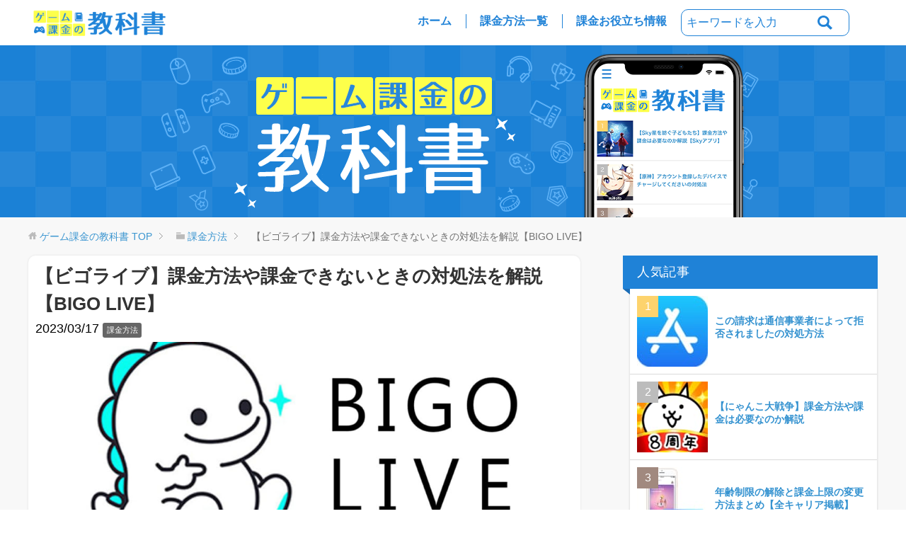

--- FILE ---
content_type: text/html; charset=UTF-8
request_url: https://gamekakin.jp/bigolive/
body_size: 14087
content:
<!DOCTYPE html>
<html lang="ja"
      class="col2">
<head prefix="og: http://ogp.me/ns# fb: http://ogp.me/ns/fb#">
<script async src="//pagead2.googlesyndication.com/pagead/js/adsbygoogle.js"></script>
<script>
  (adsbygoogle = window.adsbygoogle || []).push({
    google_ad_client: "ca-pub-5499288263006246",
    enable_page_level_ads: true
  });
</script>
  <meta name="google-site-verification" content="1UDFzq5kIsph9LtPV_Q0b6mqFcx_4LLO1rl6dz6cTKY" />
    <title>【ビゴライブ】課金方法や課金できないときの対処法を解説【BIGO LIVE】</title>
    <meta charset="UTF-8">
    <meta http-equiv="X-UA-Compatible" content="IE=edge">
          <meta name="viewport" content="width=device-width, initial-scale=1.0">
                  <meta name="keywords" content="課金方法">
                    <meta name="description" content="ビゴライブ(BIGO LIVE)の課金方法(やり方)や課金できないときの対処法をご紹介。コンビニでの決済方法やダイヤの値段一覧や課金できないときの対処法、課金額の確認方法などを記載しています。">
    <link rel="canonical" href="https://gamekakin.jp/bigolive/" />
<link rel='dns-prefetch' href='//s.w.org' />
<link rel="alternate" type="application/rss+xml" title="ゲーム課金の教科書 &raquo; フィード" href="https://gamekakin.jp/feed/" />
<link rel="alternate" type="application/rss+xml" title="ゲーム課金の教科書 &raquo; コメントフィード" href="https://gamekakin.jp/comments/feed/" />
<link rel="alternate" type="application/rss+xml" title="ゲーム課金の教科書 &raquo; 【ビゴライブ】課金方法や課金できないときの対処法を解説【BIGO LIVE】 のコメントのフィード" href="https://gamekakin.jp/bigolive/feed/" />
		<script type="text/javascript">
			window._wpemojiSettings = {"baseUrl":"https:\/\/s.w.org\/images\/core\/emoji\/2.4\/72x72\/","ext":".png","svgUrl":"https:\/\/s.w.org\/images\/core\/emoji\/2.4\/svg\/","svgExt":".svg","source":{"concatemoji":"https:\/\/gamekakin.jp\/wp-includes\/js\/wp-emoji-release.min.js?ver=4.9.4"}};
			!function(a,b,c){function d(a,b){var c=String.fromCharCode;l.clearRect(0,0,k.width,k.height),l.fillText(c.apply(this,a),0,0);var d=k.toDataURL();l.clearRect(0,0,k.width,k.height),l.fillText(c.apply(this,b),0,0);var e=k.toDataURL();return d===e}function e(a){var b;if(!l||!l.fillText)return!1;switch(l.textBaseline="top",l.font="600 32px Arial",a){case"flag":return!(b=d([55356,56826,55356,56819],[55356,56826,8203,55356,56819]))&&(b=d([55356,57332,56128,56423,56128,56418,56128,56421,56128,56430,56128,56423,56128,56447],[55356,57332,8203,56128,56423,8203,56128,56418,8203,56128,56421,8203,56128,56430,8203,56128,56423,8203,56128,56447]),!b);case"emoji":return b=d([55357,56692,8205,9792,65039],[55357,56692,8203,9792,65039]),!b}return!1}function f(a){var c=b.createElement("script");c.src=a,c.defer=c.type="text/javascript",b.getElementsByTagName("head")[0].appendChild(c)}var g,h,i,j,k=b.createElement("canvas"),l=k.getContext&&k.getContext("2d");for(j=Array("flag","emoji"),c.supports={everything:!0,everythingExceptFlag:!0},i=0;i<j.length;i++)c.supports[j[i]]=e(j[i]),c.supports.everything=c.supports.everything&&c.supports[j[i]],"flag"!==j[i]&&(c.supports.everythingExceptFlag=c.supports.everythingExceptFlag&&c.supports[j[i]]);c.supports.everythingExceptFlag=c.supports.everythingExceptFlag&&!c.supports.flag,c.DOMReady=!1,c.readyCallback=function(){c.DOMReady=!0},c.supports.everything||(h=function(){c.readyCallback()},b.addEventListener?(b.addEventListener("DOMContentLoaded",h,!1),a.addEventListener("load",h,!1)):(a.attachEvent("onload",h),b.attachEvent("onreadystatechange",function(){"complete"===b.readyState&&c.readyCallback()})),g=c.source||{},g.concatemoji?f(g.concatemoji):g.wpemoji&&g.twemoji&&(f(g.twemoji),f(g.wpemoji)))}(window,document,window._wpemojiSettings);
		</script>
		<style type="text/css">
img.wp-smiley,
img.emoji {
	display: inline !important;
	border: none !important;
	box-shadow: none !important;
	height: 1em !important;
	width: 1em !important;
	margin: 0 .07em !important;
	vertical-align: -0.1em !important;
	background: none !important;
	padding: 0 !important;
}
</style>
<link rel='stylesheet' id='wordpress-popular-posts-css-css'  href='https://gamekakin.jp/wp-content/plugins/wordpress-popular-posts/public/css/wpp.css?ver=4.1.0' type='text/css' media='all' />
<link rel='stylesheet' id='keni_base-css'  href='https://gamekakin.jp/wp-content/themes/keni71_wp_standard_blue_201802131652/base.css?ver=4.9.4' type='text/css' media='all' />
<link rel='stylesheet' id='keni_rwd-css'  href='https://gamekakin.jp/wp-content/themes/keni71_wp_standard_blue_201802131652/rwd.css?ver=4.9.4' type='text/css' media='all' />
<link rel='stylesheet' id='aurora-heatmap-css'  href='https://gamekakin.jp/wp-content/plugins/aurora-heatmap/style.css?ver=1.4.12' type='text/css' media='all' />
<script type='text/javascript' src='https://gamekakin.jp/wp-includes/js/jquery/jquery.js?ver=1.12.4'></script>
<script type='text/javascript' src='https://gamekakin.jp/wp-includes/js/jquery/jquery-migrate.min.js?ver=1.4.1'></script>
<script type='text/javascript'>
/* <![CDATA[ */
var wpp_params = {"rest_api":"1","sampling_active":"0","sampling_rate":"100","ajax_url":"https:\/\/gamekakin.jp\/wp-json\/wordpress-popular-posts\/v1\/popular-posts\/","action":"update_views_ajax","ID":"29628","token":"8378d66eff","debug":""};
/* ]]> */
</script>
<script type='text/javascript' src='https://gamekakin.jp/wp-content/plugins/wordpress-popular-posts/public/js/wpp-4.1.0.min.js?ver=4.1.0'></script>
<script type='text/javascript' src='https://gamekakin.jp/wp-content/plugins/aurora-heatmap/js/mobile-detect.min.js?ver=1.4.4'></script>
<script type='text/javascript'>
/* <![CDATA[ */
var aurora_heatmap_reporter = {"ajax_url":"https:\/\/gamekakin.jp\/wp-admin\/admin-ajax.php","action":"aurora_heatmap","interval":"10","stacks":"10","reports":"click_pc,click_mobile","debug":"0","ajax_delay_time":"3000"};
/* ]]> */
</script>
<script type='text/javascript' src='https://gamekakin.jp/wp-content/plugins/aurora-heatmap/js/reporter.js?ver=1.4.12'></script>
<link rel='https://api.w.org/' href='https://gamekakin.jp/wp-json/' />
<link rel="EditURI" type="application/rsd+xml" title="RSD" href="https://gamekakin.jp/xmlrpc.php?rsd" />
<link rel="wlwmanifest" type="application/wlwmanifest+xml" href="https://gamekakin.jp/wp-includes/wlwmanifest.xml" /> 
<meta name="generator" content="WordPress 4.9.4" />
<link rel='shortlink' href='https://gamekakin.jp/?p=29628' />
<link rel="alternate" type="application/json+oembed" href="https://gamekakin.jp/wp-json/oembed/1.0/embed?url=https%3A%2F%2Fgamekakin.jp%2Fbigolive%2F" />
<link rel="alternate" type="text/xml+oembed" href="https://gamekakin.jp/wp-json/oembed/1.0/embed?url=https%3A%2F%2Fgamekakin.jp%2Fbigolive%2F&#038;format=xml" />
		<style type="text/css" id="wp-custom-css">
			/*wp-pagenavi 17*/
.wp-pagenavi {
	clear: both;
	text-align:center;
}
.wp-pagenavi a, .wp-pagenavi span {
	color: #4DD0D5;
	background-color: #FFFFFF;
	padding: 5px 10px;
	margin: 0 2px;
	white-space: nowrap;
	-webkit-transition: 0.2s ease-in-out;
	-moz-transition: 0.2s ease-in-out;
	-o-transition: 0.2s ease-in-out;
	transition: 0.2s ease-in-out;
	text-align: center;
	text-decoration: none;
	border: thin dotted #4DD0D5;
}
.wp-pagenavi a:hover{
	color: #fff;
	background-color: #4DD0D5;
    }
.wp-pagenavi span.current{
	color: #fff;
	background-color: #4DD0D5;
    }
/*引用符*/
blockquote {
    position: relative;
    padding: 10px 25px;
    box-sizing: border-box;
    font-style: italic;
    color: #464646;
    border: solid 3px #72ccf4;
}

blockquote:before{
    display: inline-block;
    position: absolute;
    top: 0;
    left: 0;
    width: 35px;
    height: 35px;
    border-radius: 0 0 30px;
    vertical-align: middle;
    content: "\f10d";
    font-family: "Font Awesome 5 Free";
    background: #72ccf4;
    color: #FFF;
    font-size: 22px;
    line-height: 1;
}

blockquote p {
    position: relative;
    padding: 0;
    margin: 10px 0;
    z-index: 3;
    line-height: 1.7;
}

blockquote cite {
    display: block;
    text-align: right;
    color: #888888;
    font-size: 0.9em;
}
/************************************
** TOC 目次
************************************/
div#ez-toc-container ul li {
 margin-top:12px;
 font-weight:bold;
}
 
div#ez-toc-container ul li ul li {
 margin-top:3px;
 font-weight:normal;
}
/*　目次を中央に表示させる　*/
#ez-toc-container { 
  margin-left: auto; 
  margin-right: auto; 
}
/*　見出しの見た目変更　*/
.main-body h1{
    font-size: 18px;
    font-weight:700;
    color: #FFF;
    background: #444;
    padding: 12px 10px;
    margin: 25px 0 20px;
}
.main-body h2{
    font-size: 17px;
    font-weight: 700;
    color: #FFF;
    background: #444;
    padding: 12px 10px;
    margin: 15px 0 15px;
}
.main-body h3{
    background: #eaeeef;
    border: medium none;
    color: #333;
    font-size: 15px;
    font-weight: bold;
    letter-spacing: 0.5px;
    padding: 8px 2px 8px 12px;
	    -webkit-margin-before: 1em;
    -webkit-margin-after: 1em;
    -webkit-margin-start: 0px;
    -webkit-margin-end: 0px;
}
.main-body h4{
    border-left: 6px solid #888;
    margin: 10px 0 10px;
	font-size: 13px;
    padding-left: 6px;
}
.main-body h5{
    border-left: 6px solid #888;
    margin: 10px 0 10px;
	font-size: 11px;
    padding-left: 6px;
}
/*パンくず　小さくして間隔を狭くする*/
.breadcrumbs{
font-size: 0.8em;
font-family: "ヒラギノ角ゴ Pro W3", "Hiragino Kaku Gothic Pro", "メイリオ", Meiryo, Osaka, "ＭＳ Ｐゴシック", "MS PGothic", sans-serif;
line-height: 1em;
}
.breadcrumbs a{
text-decoration: none;
}
/*パンくず　下の空白減らす*/
.breadcrumbs-in
{
margin-bottom: 0em;
}
/* フリックできるパンくずリスト */
.breadcrumbs-in {
padding: 5px;
overflow-x: scroll;
background-color: #FFF;
border-bottom: solid 1px #CCC;
white-space: nowrap;
}
.breadcrumbs-in div {
display: inline-block;
padding: 5px 1em;
}
/* スクロールバーの装飾 */
.breadcrumbs-in::-webkit-scrollbar {
height: 2px;
}
.breadcrumbs-in::-webkit-scrollbar-track {
background-color: #FFF;
}
.breadcrumbs-in::-webkit-scrollbar-thumb {
background-color: rgba( 238, 238, 238, 0.8);
}
/*ボタンリンク*/
.square_btn{
    display: block;
    font-size: 15px;
    font-weight: bold;
    text-align: center;
    color: #fff;
    padding: 12px 0;
    width: 100%;
    margin: 0 auto;
    text-decoration: none;
    background: linear-gradient(to bottom, #51ce00 0%, #51ce00 100%);
    text-shadow: 0 -1px 0 #666;
    letter-spacing: 0.05em;
    position: relative;
	border-bottom: solid 4px #00CC00;
	border-radius: 3px;
	box-shadow: 2px 2px 3px 0 #333;
	margin-bottom: 40px;
	margin-top: 40px;
}
.square_btn:hover {
  color: #fff;
  background: #FF5F17;
  border-color: #FF5F17;
	-ms-transform: translateY(4px);
    -webkit-transform: translateY(4px);
    transform: translateY(4px);/*下に動く*/
    border-bottom: none;/*線を消す*/
}
.square_btn:after {
  content: '';
  height: 25px;
  width: 25px;
  background: url(https://gamekakin.jp/wp-content/uploads/2018/06/uni-linkbutton-arrow.svg) no-repeat center center;
  vertical-align: middle;
  display: inline-block;
  background-size: contain;
  margin-left: 8px;
}
/*ヘッダーの隙間消し*/
.site-header-in {
    padding-bottom: 0em;
}
/*リストタグの見た目変更*/
ul {

padding: 0px;

margin: 20px;

}
ol {

padding: 0px;

margin: 20px;

}
li {

margin: 0px;

padding: 0px;

list-style-position:outside;

}
/* 目次開閉メニュー */

.bg_info {
    background-color: #fcfcfc;
    border: 1px solid #dde4e3;
    border-radius: 10px;
    margin-bottom: 10px;
    box-shadow: 1px 2px 1px 0px #dbd7d7;
    padding: 5px !important;
}

.bg_info strong{
	padding: 0;
	display: block;
	text-align: center;
}

.bg_info a{
    display: inline;
    color: #1681b2 !important;
    text-decoration: none;
}
.bg_info a:first-letter{
       font-size: 13px;
       margin-right: 5px;
}
.bg_info li{
    text-align: left !important;
    font-size: 12px !important;
    line-height: 1.7em !important;
    padding: 0px 0.1px 3px 3px !important;
	margin: 0px !important;
}
.post-content .bg_index a:hover {
    text-decoration: none !important;
	opacity: 0.8;
}
.bg_info b {
    padding: 0;
    display: block;
    text-align: center;
}
.bg_info ul {
  list-style: none;
}
/*●リード文*/
.lead{
	font-size:11px;
	color:#777;
}
/*●ヘッダー画像*/
	.site-title{
		padding: 1px 1px 0;
		font-size: 1.4em;
	}
.site-header-conts{
		padding-bottom: 0px;
	}
.site-header-conts {
    padding-top: 40px;
}
/*●ヘッダー隙間消し*/
h1.section-title {
	margin: -27px -20px 0 !important;
}
/*●カテゴリ隙間消し*/
.post-cat{
	margin-bottom: 1px !important;
}
/*●パンくずの隙間消し*/
.breadcrumbs-in {
    padding: 0px;
     border-bottom: solid 0px #CCC; 
}
/*●フォントとグラグラ*/
body
{
font-family: 'Quicksand', "游ゴシック体", "Yu Gothic", YuGothic, "ヒラギノ角ゴシック Pro", "Hiragino Kaku Gothic Pro", 'メイリオ' , Meiryo , Osaka, "ＭＳ Ｐゴシック", "MS PGothic", sans-serif;
overflow:hidden;
}
.taxonomy-category .category-1 {
    display: none;
}
		</style>
	        <link rel="shortcut icon" type="image/x-icon" href="https://gamekakin.jp/wp-content/themes/keni71_wp_standard_blue_201802131652/favicon.ico">
        <link rel="apple-touch-icon" href="https://gamekakin.jp/wp-content/themes/keni71_wp_standard_blue_201802131652/images/apple-touch-icon.png">
        <link rel="apple-touch-icon-precomposed"
              href="https://gamekakin.jp/wp-content/themes/keni71_wp_standard_blue_201802131652/images/apple-touch-icon.png">
        <link rel="icon" href="https://gamekakin.jp/wp-content/themes/keni71_wp_standard_blue_201802131652/images/apple-touch-icon.png">
      <!--[if lt IE 9]>
    <script src="https://gamekakin.jp/wp-content/themes/keni71_wp_standard_blue_201802131652/js/html5.js"></script><![endif]-->
  <!-- Global site tag (gtag.js) - Google Analytics -->
<script async src="https://www.googletagmanager.com/gtag/js?id=UA-114899343-1"></script>
<script>
  window.dataLayer = window.dataLayer || [];
  function gtag(){dataLayer.push(arguments);}
  gtag('js', new Date());

  gtag('config', 'UA-114899343-1');
</script>

<meta name="google-site-verification" content="lVkgZ8z8NOeUNRpnf86ptjJuOO3cwPgqkltohABxHos" />
<script async src="//pagead2.googlesyndication.com/pagead/js/adsbygoogle.js"></script>
<script>
  (adsbygoogle = window.adsbygoogle || []).push({
    google_ad_client: "ca-pub-5499288263006246",
    enable_page_level_ads: true
  });
</script>

  <link href="https://use.fontawesome.com/releases/v5.0.6/css/all.css" rel="stylesheet">
<link rel="shortcut icon" href="https://gamekakin.jp/wp-content/uploads/2021/01/favicon.ico">
</head>
    <body class="post-template-default single single-post postid-29628 single-format-standard">
  
    <div class="container">
        <header id="top" class="site-header ">
<div class="header-wrapper">
		<div class="header-wrapper-in">
            <div class="site-header-in">
                <div class="site-header-conts">
                                  <p class="site-title"><a
                                    href="https://gamekakin.jp"><img src="https://gamekakin.jp/wp-content/uploads/2024/04/rogo.png" alt="ゲーム課金の教科書" /></a>
                        </p>
                          </div>
            </div>
                      <!--▼グローバルナビ-->
                <nav class="global-nav">
                    <div class="global-nav-in">
                        <div class="global-nav-panel"><span class="btn-global-nav icon-gn-menu">メニュー</span></div>
                        <ul id="menu">
              <li class="menu-item menu-item-type-custom menu-item-object-custom menu-item-home menu-item-1986"><a href="https://gamekakin.jp/">ホーム</a></li>
<li class="menu-item menu-item-type-custom menu-item-object-custom menu-item-1987"><a href="https://gamekakin.jp/category/kakinhouhou/">課金方法一覧</a></li>
<li class="menu-item menu-item-type-custom menu-item-object-custom menu-item-1988"><a href="https://gamekakin.jp/category/oyakudati/">課金お役立ち情報</a></li>
                        </ul>
                    </div>
                </nav>
			<div class="form-top-in">
			<form method="get" id="searchform" action="https://gamekakin.jp/">
	<div class="search-box">
		<input class="search" type="text" value="" name="s" id="s" placeholder="キーワードを入力"><button id="searchsubmit" class="btn-search"><img alt="検索" width="32" height="20" src="https://gamekakin.jp/wp-content/uploads/2020/11/musimegane.png"></button>
	</div>
</form>
			</div>
                <!--▲グローバルナビ-->
      			</div>
	</div>
<div class="main-visual-in">
	    <div class="main-visual">
			<img src="https://gamekakin.jp/wp-content/uploads/2024/04/main-gazo.png" alt="ゲーム課金の教科書">
		</div>
	<div class="main-visual-low-sp">
	<a href="https://altema.jp/pointcp?utm_source=gamekakin&utm_medium=gamekakinUE&utm_campaign=click"><img src="https://gamekakin.jp/wp-content/uploads/2022/08/ptcp_2022_8der.jpg" alt="お得キャンペーンやってます。最大1万円分のポイントプレゼント"></a>
</div>
	</div>
        </header>
    
        <!--▲サイトヘッダー-->

<div class="main-body">
<div class="main-body-in">

		<nav class="breadcrumbs">
			<ol class="breadcrumbs-in" itemscope itemtype="http://schema.org/BreadcrumbList">
				<li class="bcl-first" itemprop="itemListElement" itemscope itemtype="http://schema.org/ListItem">
	<a itemprop="item" href="https://gamekakin.jp"><span itemprop="name">ゲーム課金の教科書</span> TOP</a>
	<meta itemprop="position" content="1" />
</li>
<li itemprop="itemListElement" itemscope itemtype="http://schema.org/ListItem">
	<a itemprop="item" href="https://gamekakin.jp/category/kakinhouhou/"><span itemprop="name">課金方法</span></a>
	<meta itemprop="position" content="2" />
</li>
<li class="bcl-last">【ビゴライブ】課金方法や課金できないときの対処法を解説【BIGO LIVE】</li>
			</ol>
		</nav>
	<!--▼メインコンテンツ-->
	<main>
	<div class="main-conts new-main-conts">
<div class="post">

		<!--記事-->
		<article id="post-29628" class="section-wrap post-29628 post type-post status-publish format-standard has-post-thumbnail category-kakinhouhou">
			<div class="section-in">

			<header class="article-header">
				<h1 class="section-title" itemprop="headline">【ビゴライブ】課金方法や課金できないときの対処法を解説【BIGO LIVE】</h1>
2023/03/17								<div class="post-cat">
<span class="cat cat004" style="background-color: #666;"><a href="https://gamekakin.jp/category/kakinhouhou/" style="color: #FFF;">課金方法</a></span>

</div>
							</header>

			<div class="article-body">
			<p><img class="aligncenter size-large wp-image-29645" src="https://gamekakin.jp/wp-content/uploads/2021/01/ビゴライブ課金-1024x512.jpg" alt="" width="1024" height="512" srcset="https://gamekakin.jp/wp-content/uploads/2021/01/ビゴライブ課金-1024x512.jpg 1024w, https://gamekakin.jp/wp-content/uploads/2021/01/ビゴライブ課金-300x150.jpg 300w, https://gamekakin.jp/wp-content/uploads/2021/01/ビゴライブ課金-768x384.jpg 768w, https://gamekakin.jp/wp-content/uploads/2021/01/ビゴライブ課金.jpg 1200w" sizes="(max-width: 1024px) 100vw, 1024px" /></p>
<p class="lead">ビゴライブ(BIGO LIVE)の課金方法(やり方)や課金できないときの対処法をご紹介。コンビニでの決済方法やダイヤの値段一覧や課金できないときの対処法、課金額の確認方法などを記載しています。</p>
<div class="altemapoint_mokujiCTA">
<div class="blue_coler">無料で課金資金をGET!</div>
<p><img class="aligncenter eyecatch-img" src="https://gamekakin.jp/wp-content/uploads/2023/03/mokujiue_ap.jpg" alt="アルテマポイント　ゲームをプレイして稼ごう！" width="100%" /></p>
<p>ゲーム攻略サイト「アルテマ」が運営するアルテマポイントは、ポイントを貯めるとギフトコードに交換できるお得な無料サービスです。</p>
<div class="btn-wrap1"><a class="mokujiImg" href="https://altema.jp/giftcard?utm_source=satellite&amp;utm_medium=mokujiue&amp;utm_campaign=click" id="mokujiue">公式サイトへ</a></div>
</div>

<div class="bg_info">
<p><strong>目次</strong></p>
<ul>
<li><a href="#01">▼ビゴライブの課金方法</a></li>
<li><a href="#02">▼コンビニでの支払い方法(Android)</a></li>
<li><a href="#03">▼ダイヤの値段一覧</a></li>
<li><a href="#04">▼課金ができない時の対処法</a></li>
<li><a href="#05">▼課金額の確認方法</a></li>
<li><a href="#06">▼ダイヤの使い道</a></li>
<li><a href="#07">▼課金資金を無料で稼ぐ方法</a></li>
</ul>
</div>
<h2 id="01">ビゴライブの課金方法</h2>
<table class="tableLine">
<tbody>
<tr>
<th style="width: 15%; text-align: center;">手順</th>
<th style="text-align: center;">概要</th>
</tr>
<tr>
<th style="text-align: center; width: 15%;">①</th>
<td>マイページアイコンをタップ</td>
</tr>
<tr>
<th style="text-align: center; width: 15%;">②</th>
<td>「ウォレット」をタップ</td>
</tr>
<tr>
<th style="text-align: center; width: 15%;">③</th>
<td>購入したいものを選択</td>
</tr>
<tr>
<th style="text-align: center; width: 15%;">④</th>
<td>パスワードを入力して購入</td>
</tr>
</tbody>
</table>
<h3>1.マイページアイコンをタップ</h3>
<p>ホーム画面右下のマイページアイコンをタップします。</p>
<h3>2.ウォレットをタップ</h3>
<p><img class="aligncenter size-large wp-image-29639" src="https://gamekakin.jp/wp-content/uploads/2021/01/ビゴライブ_ウォレット-1024x512.jpg" alt="" width="1024" height="512" srcset="https://gamekakin.jp/wp-content/uploads/2021/01/ビゴライブ_ウォレット-1024x512.jpg 1024w, https://gamekakin.jp/wp-content/uploads/2021/01/ビゴライブ_ウォレット-300x150.jpg 300w, https://gamekakin.jp/wp-content/uploads/2021/01/ビゴライブ_ウォレット-768x384.jpg 768w, https://gamekakin.jp/wp-content/uploads/2021/01/ビゴライブ_ウォレット.jpg 1200w" sizes="(max-width: 1024px) 100vw, 1024px" /></p>
<p>「ウォレット」をタップします。</p>
<h3>3.欲しい商品を選択</h3>
<p><img class="aligncenter size-large wp-image-29641" src="https://gamekakin.jp/wp-content/uploads/2021/01/ビゴライブ_課金-1024x512.jpg" alt="" width="1024" height="512" srcset="https://gamekakin.jp/wp-content/uploads/2021/01/ビゴライブ_課金-1024x512.jpg 1024w, https://gamekakin.jp/wp-content/uploads/2021/01/ビゴライブ_課金-300x150.jpg 300w, https://gamekakin.jp/wp-content/uploads/2021/01/ビゴライブ_課金-768x384.jpg 768w, https://gamekakin.jp/wp-content/uploads/2021/01/ビゴライブ_課金.jpg 1200w" sizes="(max-width: 1024px) 100vw, 1024px" /></p>
<p>欲しいダイヤを選択します。</p>
<h3>4.パスワードを入力して購入</h3>
<p>最後にパスワードを入力すれば購入完了です。</p>
<h2 id="02">コンビニでの支払い方法(Android)</h2>
<table class="tableLine">
<tbody>
<tr>
<th style="width: 15%; text-align: center;">手順</th>
<th style="text-align: center;">概要</th>
</tr>
<tr>
<th style="text-align: center; width: 15%;">①</th>
<td>クレジット購入をタップ</td>
</tr>
<tr>
<th style="text-align: center; width: 15%;">②</th>
<td>金額を指定する</td>
</tr>
<tr>
<th style="text-align: center; width: 15%;">③</th>
<td>「支払いコードを取得」をタップ</td>
</tr>
</tbody>
</table>
<h3>1.クレジットを購入をタップ</h3>
<p><img class="aligncenter size-full wp-image-29559" src="https://gamekakin.jp/wp-content/uploads/2021/01/2021y01m13d_195005731.jpg" alt="" width="1000" height="500" srcset="https://gamekakin.jp/wp-content/uploads/2021/01/2021y01m13d_195005731.jpg 500w, https://gamekakin.jp/wp-content/uploads/2021/01/2021y01m13d_195005731-300x150.jpg 300w" sizes="(max-width: 1000px) 100vw, 1000px" /></p>
<p>支払い方法の選択画面から、クレジットを購入をタップしましょう。</p>
<h3>2.金額を選択</h3>
<p><img class="aligncenter size-full wp-image-29560" src="https://gamekakin.jp/wp-content/uploads/2021/01/2021y01m13d_195028708.jpg" alt="" width="1000" height="500" srcset="https://gamekakin.jp/wp-content/uploads/2021/01/2021y01m13d_195028708.jpg 500w, https://gamekakin.jp/wp-content/uploads/2021/01/2021y01m13d_195028708-300x150.jpg 300w" sizes="(max-width: 1000px) 100vw, 1000px" /></p>
<p>購入したい金額を選択します。</p>
<h3>3.支払いコードを取得をタップ</h3>
<p><img class="aligncenter size-full wp-image-29561" src="https://gamekakin.jp/wp-content/uploads/2021/01/2021y01m13d_195147523.jpg" alt="" width="1000" height="500" srcset="https://gamekakin.jp/wp-content/uploads/2021/01/2021y01m13d_195147523.jpg 500w, https://gamekakin.jp/wp-content/uploads/2021/01/2021y01m13d_195147523-300x150.jpg 300w" sizes="(max-width: 1000px) 100vw, 1000px" /></p>
<p>「支払いコードを取得」をタップして画面に表示される手順に従って支払いましょう。また、支払いできるコンビニはコンビニ名をタップすると変更できます。</p>
<h2 id="03">ダイヤの値段一覧</h2>
<table class="tableLine">
<tbody>
<tr>
<th style="width: 30%; text-align: center;">値段</th>
<th style="width: 30%; text-align: center;">ダイヤ</th>
<th style="width: 40%; text-align: center;">1個あたりの値段</th>
</tr>
<tr>
<td style="text-align: center;">120円</td>
<td style="text-align: center;">42個</td>
<td style="text-align: center;">2.85円</td>
</tr>
<tr>
<td style="text-align: center;">860円</td>
<td style="text-align: center;">297個</td>
<td style="text-align: center;">2.89円</td>
</tr>
<tr>
<td style="text-align: center;">2,440円</td>
<td style="text-align: center;">850個</td>
<td style="text-align: center;">2.87円</td>
</tr>
<tr>
<td style="text-align: center;">7,500円</td>
<td style="text-align: center;">2,552個</td>
<td style="text-align: center;">2.93円</td>
</tr>
<tr>
<td style="text-align: center;">12,000円<br />
<span style="color: #ff0000;">(おすすめ)</span></td>
<td style="text-align: center;">4,288個</td>
<td style="text-align: center;"><span style="color: #ff0000;">2.79円</span></td>
</tr>
</tbody>
</table>
<p>ダイヤをまとめて購入する際は、1個あたりの値段が安い12,000円の商品を購入するのがおすすめです。</p>
<div class="wakudayone-ne">
<div class="wakunomidasidayo">アルテマポイントでお得に課金！</div>
<p><a href="https://altema.jp/giftcard?utm_source=satellite&amp;utm_medium=mokuji&amp;utm_campaign=click"><img class="aligncenter size-full wp-image-31830" src="https://gamekakin.jp/wp-content/uploads/2021/02/アートボード-1.png" alt="" width="580" height="200" /></a></p>
<div class="cta-link-box03">
<div class="ctaText">1ヶ月で1万円GETも夢じゃない</div>
<div><a class="cta-link-button03" href="https://altema.jp/giftcard?utm_source=satellite&amp;utm_medium=mokuji&amp;utm_campaign=click">アルテマポイントを使ってみる</a></div>
<div><span class="b">※サービスは無料で利用可能です</span></div>
</div>
</div>

<h2 id="04">課金ができない時の対処法</h2>
<h3>アプリを再起動する</h3>
<p>購入したアイテムが反映されない場合は、一度アプリをタスクキルし再起動してみましょう。アプリ内のエラーであれば、再起動時に商品が付与されます。</p>
<h3>購入履歴を確認する</h3>
<p>購入状況はApp Store(iTunes)/Google Playの購入履歴から確認できます。課金アイテムが購入済みになっているにも関わらず、アイテムの付与が正常に行われていない場合は、サポート窓口に問い合わせをしましょう。</p>
<h3>ストア決済時の不具合について</h3>
<h4>アクセス集中により発生する</h4>
<p>サーバーにアクセスが集中すると、不具合が発生することがあります。アップデート後やイベント開催時は通信が不安定になりやすいので注意しましょう。</p>
<h4>不具合発生時は何度も購入しない</h4>
<p>アイテム購入時に不具合が発生した場合には、何度も購入しないようにしましょう。二重決済になってしまう場合があります。</p>
<p><a href="https://gamekakin.jp/kakindekinai/">▶アプリ内課金ができない時の対処方法まとめはこちら</a></p>
<h2 id="05">課金額の確認方法</h2>
<p>ウォレット画面の「チャージ履歴」から、ダイヤの購入履歴を確認できます。また、課金額は「iTunes Store」や「Google Play」の購入履歴から確認できます。</p>
<p><a href="https://gamekakin.jp/kakinrireki/">▶アプリ課金の購入履歴確認方法はこちら</a></p>
<h2 id="06">ダイヤの使い道</h2>
<p>ダイヤは、主にアイテムやギフトの購入に使用します。配信を盛り上げたいときなどに使いましょう。</p>
<h2 id="07">課金資金を無料で稼ぐ方法</h2>
<p><img class="aligncenter wp-image-31914 size-full" src="https://gamekakin.jp/wp-content/uploads/2020/10/01_クリエイティブ.jpg" alt="課金資金を無料で稼ぐ方法" width="750" height="445" /></p>
<table>
<tbody>
<tr class="odd">
<th style="width: 12%; text-align: center;">手順</th>
<th style="text-align: center;">詳細</th>
</tr>
<tr class="even">
<th style="text-align: center;">①</th>
<td>ゲーム攻略サイト「アルテマ」にログインて会員登録を行う</td>
</tr>
<tr class="odd">
<th style="text-align: center;">②</th>
<td>サービスページにてアプリをDLして条件をクリア</td>
</tr>
</tbody>
</table>
<p>ゲーム攻略サイト「アルテマ」の課金資金を無料で稼げるサービス「<a href="https://altema.jp/giftcard?utm_source=satellite&amp;utm_medium=bottom&amp;utm_campaign=click"><strong>アルテマポイント</strong></a>」を利用しましょう。</p>
<p><span style="font-weight: bold; color: #ff0000;">好きなアプリをインストールしてプレイすれば、必ずAmazonギフトやApple Gift Card、Google Play ギフトコードと交換</span>できるポイントを獲得できます。</p>
<p>使い方は簡単。ゲーム攻略サイト「アルテマ」で会員登録を行い、サービスページにてアプリをDL後、条件をクリアするだけでポイントが自動付与されます。</p>
<div class="cta-link-box03">
<div class="ctaText">1ヶ月で1万円GETも夢じゃない！</div>
<div><a class="cta-link-button03" href="https://altema.jp/giftcard?utm_source=satellite&utm_medium=button&utm_campaign=click">アルテマポイントを使ってみる</a></div>
<div><span class="b">※サービスは無料で利用可能です</span></div>
</div>

			</div><!--article-body-->

						
			<div class="contents related-articles related-articles-thumbs01">
<h2 id="keni-relatedposts">関連記事</h2>
<ul class="keni-relatedposts-list">
<li><div class="related-thumb"><a href="https://gamekakin.jp/kurarowa/" title="【課金を考えている方必見!】クラロワに課金は必要?課金に関連する情報まとめ"><img src="https://gamekakin.jp/wp-content/uploads/2018/03/2018y04m03d_153809014-100x100.jpg" class="relation-image"></a></div><p><a href="https://gamekakin.jp/kurarowa/" title="【課金を考えている方必見!】クラロワに課金は必要?課金に関連する情報まとめ">【課金を考えている方必見!】クラロワに課金は必要?課金に関連する情報まとめ</a></p></li>
<li><div class="related-thumb"><a href="https://gamekakin.jp/topwar/" title="【トップウォー】おすすめの課金アイテムや課金方法を解説"><img src="https://gamekakin.jp/wp-content/uploads/2021/05/トップウォー-100x100.jpg" class="relation-image"></a></div><p><a href="https://gamekakin.jp/topwar/" title="【トップウォー】おすすめの課金アイテムや課金方法を解説">【トップウォー】おすすめの課金アイテムや課金方法を解説</a></p></li>
<li><div class="related-thumb"><a href="https://gamekakin.jp/kinjarun/" title="【キンジャRUN】課金方法とおすすめの商品を解説"><img src="https://gamekakin.jp/wp-content/uploads/2022/08/2022y08m02d_161657172-100x100.jpg" class="relation-image"></a></div><p><a href="https://gamekakin.jp/kinjarun/" title="【キンジャRUN】課金方法とおすすめの商品を解説">【キンジャRUN】課金方法とおすすめの商品を解説</a></p></li>
<li><div class="related-thumb"><a href="https://gamekakin.jp/sgrggame/" title="スーパーガンダムロワイヤルの課金方法と課金は必要なのか解説【iPhone/Android】"><img src="https://gamekakin.jp/wp-content/uploads/2018/07/スーパーガンダムロワイヤルの課金方法と課金は必要なのか解説-100x100.jpg" class="relation-image"></a></div><p><a href="https://gamekakin.jp/sgrggame/" title="スーパーガンダムロワイヤルの課金方法と課金は必要なのか解説【iPhone/Android】">スーパーガンダムロワイヤルの課金方法と課金は必要なのか解説【iPhone/Android】</a></p></li>
<li><div class="related-thumb"><a href="https://gamekakin.jp/saisuta/" title="【アイドルマスターSideM】課金方法やおすすめ商品【サイスタ】"><img src="https://gamekakin.jp/wp-content/uploads/2021/10/アイコン-2-100x100.jpg" class="relation-image"></a></div><p><a href="https://gamekakin.jp/saisuta/" title="【アイドルマスターSideM】課金方法やおすすめ商品【サイスタ】">【アイドルマスターSideM】課金方法やおすすめ商品【サイスタ】</a></p></li>
</ul>
</div>
			<div class="page-nav-bf cont-nav">
<p class="page-nav-next">「<a href="https://gamekakin.jp/17live/" rel="next">【イチナナ】課金方法やクレジットカードでの支払い方法を解説【17ライブ】</a>」</p>
<p class="page-nav-prev">「<a href="https://gamekakin.jp/thelastsamurai/" rel="prev">【浪人ザラストサムライ】課金方法や課金は必要なのか解説</a>」</p>
			</div>
			
			<section id="comments" class="comments-area">
			
<!-- You can start editing here. -->


			<!-- If comments are closed. -->
		<!--<p class="nocomments">コメントは受け付けていません。</p>-->

			</section>

			</div><!--section-in-->
		</article><!--記事-->


	</div><!--main-conts-->
	</main>
	<!--▲メインコンテンツ-->

	    <!--▼サブコンテンツ-->
    <aside class="sub-conts sidebar">
		<section id="search-3" class="section-wrap widget-conts widget_search"><div class="section-in"><h3 class="section-title">サイト内検索</h3><form method="get" id="searchform" action="https://gamekakin.jp/">
	<div class="search-box">
		<input class="search" type="text" value="" name="s" id="s" placeholder="キーワードを入力"><button id="searchsubmit" class="btn-search"><img alt="検索" width="32" height="20" src="https://gamekakin.jp/wp-content/themes/keni71_wp_standard_blue_201802131652/images/icon/icon-btn-search.png"></button>
	</div>
</form></div></section><section id="keni_pv-4" class="section-wrap widget-conts widget_keni_pv"><div class="section-in"><h3 class="section-title">人気記事</h3>
<ol class="ranking-list ranking-list03">
<li class="rank01">
<h4 class="rank-title"><a href="https://gamekakin.jp/kyohitaisyohou/">この請求は通信事業者によって拒否されましたの対処方法</a></h4>
<div class="rank-thumb"><a href="https://gamekakin.jp/kyohitaisyohou/"><img width="100" height="100" src="https://gamekakin.jp/wp-content/uploads/2022/04/2022y04m21d_181909999-100x100.jpg" class="attachment-ss_thumb size-ss_thumb wp-post-image" alt="" srcset="https://gamekakin.jp/wp-content/uploads/2022/04/2022y04m21d_181909999-100x100.jpg 100w, https://gamekakin.jp/wp-content/uploads/2022/04/2022y04m21d_181909999-150x150.jpg 150w" sizes="(max-width: 100px) 100vw, 100px" /></a></div>
<p class="rank-desc">この請求は通信事業者によって拒否されましたと表示された時の対処方法をご紹介しています。iPhoneでキャリア決済が上手くいかない時の対処法をまとめているので、参...</p>
</li>
<li class="rank02">
<h4 class="rank-title"><a href="https://gamekakin.jp/nyanko/">【にゃんこ大戦争】課金方法や課金は必要なのか解説</a></h4>
<div class="rank-thumb"><a href="https://gamekakin.jp/nyanko/"><img width="100" height="100" src="https://gamekakin.jp/wp-content/uploads/2018/03/2020y12m04d_113415686-100x100.jpg" class="attachment-ss_thumb size-ss_thumb wp-post-image" alt="" srcset="https://gamekakin.jp/wp-content/uploads/2018/03/2020y12m04d_113415686-100x100.jpg 100w, https://gamekakin.jp/wp-content/uploads/2018/03/2020y12m04d_113415686-150x150.jpg 150w, https://gamekakin.jp/wp-content/uploads/2018/03/2020y12m04d_113415686-300x300.jpg 300w, https://gamekakin.jp/wp-content/uploads/2018/03/2020y12m04d_113415686-320x320.jpg 320w, https://gamekakin.jp/wp-content/uploads/2018/03/2020y12m04d_113415686-200x200.jpg 200w, https://gamekakin.jp/wp-content/uploads/2018/03/2020y12m04d_113415686.jpg 425w" sizes="(max-width: 100px) 100vw, 100px" /></a></div>
<p class="rank-desc">にゃんこ大戦争の課金方法(やり方)やネコカン購入のタイミングを記載しています。ネコカンの金額一覧や課金額の確認方法、お得に課金する方法なども記載しているので、に...</p>
</li>
<li class="rank03">
<h4 class="rank-title"><a href="https://gamekakin.jp/kakinjyougen/">年齢制限の解除と課金上限の変更方法まとめ【全キャリア掲載】</a></h4>
<div class="rank-thumb"><a href="https://gamekakin.jp/kakinjyougen/"><img width="100" height="100" src="https://gamekakin.jp/wp-content/uploads/2018/04/2018y04m13d_163910032-100x100.jpg" class="attachment-ss_thumb size-ss_thumb wp-post-image" alt="" srcset="https://gamekakin.jp/wp-content/uploads/2018/04/2018y04m13d_163910032-100x100.jpg 100w, https://gamekakin.jp/wp-content/uploads/2018/04/2018y04m13d_163910032-150x150.jpg 150w, https://gamekakin.jp/wp-content/uploads/2018/04/2018y04m13d_163910032-320x320.jpg 320w, https://gamekakin.jp/wp-content/uploads/2018/04/2018y04m13d_163910032-200x200.jpg 200w" sizes="(max-width: 100px) 100vw, 100px" /></a></div>
<p class="rank-desc">課金をする時の上限額の変更方法をまとめています。携帯キャリア毎の設定の仕方や、ギフトカードのチャージ上限額など、課金を利用する参考にしてください。</p>
</li>
<li class="rank04">
<h4 class="rank-title"><a href="https://gamekakin.jp/unisonair/">【ユニゾンエアー】ジェムの購入(課金)方法やおすすめの課金アイテムをご紹介【ユニエア】</a></h4>
<div class="rank-thumb"><a href="https://gamekakin.jp/unisonair/"><img width="100" height="100" src="https://gamekakin.jp/wp-content/uploads/2021/02/ユニゾンエアー-100x100.jpg" class="attachment-ss_thumb size-ss_thumb wp-post-image" alt="" srcset="https://gamekakin.jp/wp-content/uploads/2021/02/ユニゾンエアー-100x100.jpg 100w, https://gamekakin.jp/wp-content/uploads/2021/02/ユニゾンエアー-150x150.jpg 150w, https://gamekakin.jp/wp-content/uploads/2021/02/ユニゾンエアー-200x200.jpg 200w, https://gamekakin.jp/wp-content/uploads/2021/02/ユニゾンエアー.jpg 225w" sizes="(max-width: 100px) 100vw, 100px" /></a></div>
<p class="rank-desc">
ユニゾンエアー(ユニエア/欅坂46・日向坂46 UNI&#039;S ON AIR)のユニゾンジェムの購入(課金)方法やおすすめの課金アイテムをご紹介。課金アイテム一...</p>
</li>
<li class="rank05">
<h4 class="rank-title"><a href="https://gamekakin.jp/kakinrireki/">課金履歴の確認方法と保留の支払いの対処法【iPhone/Android】</a></h4>
<div class="rank-thumb"><a href="https://gamekakin.jp/kakinrireki/"><img width="100" height="100" src="https://gamekakin.jp/wp-content/uploads/2018/04/課金履歴_バナー-100x100.jpg" class="attachment-ss_thumb size-ss_thumb wp-post-image" alt="" srcset="https://gamekakin.jp/wp-content/uploads/2018/04/課金履歴_バナー-100x100.jpg 100w, https://gamekakin.jp/wp-content/uploads/2018/04/課金履歴_バナー-150x150.jpg 150w, https://gamekakin.jp/wp-content/uploads/2018/04/課金履歴_バナー-320x320.jpg 320w, https://gamekakin.jp/wp-content/uploads/2018/04/課金履歴_バナー-200x200.jpg 200w" sizes="(max-width: 100px) 100vw, 100px" /></a></div>
<p class="rank-desc">課金の履歴を簡単に確認する方法をご紹介します。iPhoneとAndroidに分けて記載しているので、課金の履歴を確認する際の参考にしてください。</p>
</li>
<li class="rank06">
<h4 class="rank-title"><a href="https://gamekakin.jp/arknights/">【アークナイツ】課金方法や課金は必要なのかを解説【明日方舟】</a></h4>
<div class="rank-thumb"><a href="https://gamekakin.jp/arknights/"><img width="100" height="100" src="https://gamekakin.jp/wp-content/uploads/2020/10/アークナイツ-100x100.jpg" class="attachment-ss_thumb size-ss_thumb wp-post-image" alt="" srcset="https://gamekakin.jp/wp-content/uploads/2020/10/アークナイツ-100x100.jpg 100w, https://gamekakin.jp/wp-content/uploads/2020/10/アークナイツ-150x150.jpg 150w, https://gamekakin.jp/wp-content/uploads/2020/10/アークナイツ-200x200.jpg 200w, https://gamekakin.jp/wp-content/uploads/2020/10/アークナイツ.jpg 250w" sizes="(max-width: 100px) 100vw, 100px" /></a></div>
<p class="rank-desc">
アークナイツ(明日方舟)の課金方法(やり方)や課金は必要なのかをご紹介。純正源石の価格一覧や課金できない時の対処法、おすすめの課金パックや課金額の確認方法な...</p>
</li>
<li class="rank07">
<h4 class="rank-title"><a href="https://gamekakin.jp/genshinkakindekinai/">【原神】アカウント登録したデバイスでチャージしてくださいの対処法</a></h4>
<div class="rank-thumb"><a href="https://gamekakin.jp/genshinkakindekinai/"><img width="100" height="100" src="https://gamekakin.jp/wp-content/uploads/2021/08/アイコン-4-100x100.jpg" class="attachment-ss_thumb size-ss_thumb wp-post-image" alt="アイコン" srcset="https://gamekakin.jp/wp-content/uploads/2021/08/アイコン-4-100x100.jpg 100w, https://gamekakin.jp/wp-content/uploads/2021/08/アイコン-4-150x150.jpg 150w, https://gamekakin.jp/wp-content/uploads/2021/08/アイコン-4-320x320.jpg 320w, https://gamekakin.jp/wp-content/uploads/2021/08/アイコン-4-200x200.jpg 200w" sizes="(max-width: 100px) 100vw, 100px" /></a></div>
<p class="rank-desc">
原神(げんしん)の「該当アカウントのアカウント登録が行われたデバイスでチャージしてください」と表示された時の対処法をご紹介。課金する際におすすめの商品や、お...</p>
</li>
<li class="rank08">
<h4 class="rank-title"><a href="https://gamekakin.jp/gensin/">【原神】課金方法と値上げの対処法｜おすすめ商品も紹介</a></h4>
<div class="rank-thumb"><a href="https://gamekakin.jp/gensin/"><img width="100" height="100" src="https://gamekakin.jp/wp-content/uploads/2021/06/ダウンロード-3-2.jpg" class="attachment-ss_thumb size-ss_thumb wp-post-image" alt="原神アイコン" /></a></div>
<p class="rank-desc">
原神(げんしん)の課金方法と値上げの対処法をご紹介。PCやスマホ、PS4、PS5の課金方法に加え、iOSでお得に課金する方法、おすすめ課金アイテム、値段一覧...</p>
</li>
<li class="rank09">
<h4 class="rank-title"><a href="https://gamekakin.jp/kakindekinai/">課金ができない時の対処方法まとめ！最速解決手順【iPhone/Android対応】</a></h4>
<div class="rank-thumb"><a href="https://gamekakin.jp/kakindekinai/"><img width="100" height="100" src="https://gamekakin.jp/wp-content/uploads/2018/03/課金できない時の対処法_バナー-100x100.jpg" class="attachment-ss_thumb size-ss_thumb wp-post-image" alt="" srcset="https://gamekakin.jp/wp-content/uploads/2018/03/課金できない時の対処法_バナー-100x100.jpg 100w, https://gamekakin.jp/wp-content/uploads/2018/03/課金できない時の対処法_バナー-150x150.jpg 150w, https://gamekakin.jp/wp-content/uploads/2018/03/課金できない時の対処法_バナー-320x320.jpg 320w, https://gamekakin.jp/wp-content/uploads/2018/03/課金できない時の対処法_バナー-200x200.jpg 200w" sizes="(max-width: 100px) 100vw, 100px" /></a></div>
<p class="rank-desc">iPhoneやAndroidでアプリ課金ができない時の最速解決対処方法を記載しています。機能制限(ペアレンタルコントロール)や、システムエラー、短期間の多額の課...</p>
</li>
<li class="rank10">
<h4 class="rank-title"><a href="https://gamekakin.jp/kakinbarenai/">課金の通知を家族にバレないようにする方法</a></h4>
<div class="rank-thumb"><a href="https://gamekakin.jp/kakinbarenai/"><img width="100" height="100" src="https://gamekakin.jp/wp-content/uploads/2018/04/バレずに課金する方法_バナー-100x100.jpg" class="attachment-ss_thumb size-ss_thumb wp-post-image" alt="" srcset="https://gamekakin.jp/wp-content/uploads/2018/04/バレずに課金する方法_バナー-100x100.jpg 100w, https://gamekakin.jp/wp-content/uploads/2018/04/バレずに課金する方法_バナー-150x150.jpg 150w, https://gamekakin.jp/wp-content/uploads/2018/04/バレずに課金する方法_バナー-320x320.jpg 320w, https://gamekakin.jp/wp-content/uploads/2018/04/バレずに課金する方法_バナー-200x200.jpg 200w" sizes="(max-width: 100px) 100vw, 100px" /></a></div>
<p class="rank-desc">課金の通知を家族にバレないようにする方法をご紹介します。課金の通知を家族にバレないようにする際の注意点や、逆に家族にバレやすくなってしまう方法も記載しているので...</p>
</li>
</ol>
</div></section><section id="keni_recent_post-3" class="section-wrap widget-conts widget_keni_recent_post"><div class="section-in"><h3 class="section-title">最近の投稿</h3>
<ul class="link-menu-image">
<li>
<div class="link-menu-image-thumb"><a href="https://gamekakin.jp/towakizucrystal/"><img width="100" height="100" src="https://gamekakin.jp/wp-content/uploads/2024/02/2024y02m29d_145737404-100x100.jpg" class="attachment-ss_thumb size-ss_thumb wp-post-image" alt="" srcset="https://gamekakin.jp/wp-content/uploads/2024/02/2024y02m29d_145737404-100x100.jpg 100w, https://gamekakin.jp/wp-content/uploads/2024/02/2024y02m29d_145737404-150x150.jpg 150w, https://gamekakin.jp/wp-content/uploads/2024/02/2024y02m29d_145737404-200x200.jpg 200w, https://gamekakin.jp/wp-content/uploads/2024/02/2024y02m29d_145737404.jpg 285w" sizes="(max-width: 100px) 100vw, 100px" /></a></div>
<p class="post-title"><a href="https://gamekakin.jp/towakizucrystal/">【トワキズ】クリスタルの入手方法と使い道【金色のガッシュベル】</a></p>
</li>
<li>
<div class="link-menu-image-thumb"><a href="https://gamekakin.jp/towakizu/"><img width="100" height="100" src="https://gamekakin.jp/wp-content/uploads/2024/02/2024y02m29d_145737404-100x100.jpg" class="attachment-ss_thumb size-ss_thumb wp-post-image" alt="" srcset="https://gamekakin.jp/wp-content/uploads/2024/02/2024y02m29d_145737404-100x100.jpg 100w, https://gamekakin.jp/wp-content/uploads/2024/02/2024y02m29d_145737404-150x150.jpg 150w, https://gamekakin.jp/wp-content/uploads/2024/02/2024y02m29d_145737404-200x200.jpg 200w, https://gamekakin.jp/wp-content/uploads/2024/02/2024y02m29d_145737404.jpg 285w" sizes="(max-width: 100px) 100vw, 100px" /></a></div>
<p class="post-title"><a href="https://gamekakin.jp/towakizu/">【トワキズ】課金方法とおすすめの商品を解説【金色のガッシュベル】</a></p>
</li>
<li>
<div class="link-menu-image-thumb"><a href="https://gamekakin.jp/youmazidaiya/"><img width="100" height="100" src="https://gamekakin.jp/wp-content/uploads/2024/02/2024y02m15d_121951221-100x100.jpg" class="attachment-ss_thumb size-ss_thumb wp-post-image" alt="" srcset="https://gamekakin.jp/wp-content/uploads/2024/02/2024y02m15d_121951221-100x100.jpg 100w, https://gamekakin.jp/wp-content/uploads/2024/02/2024y02m15d_121951221-150x150.jpg 150w, https://gamekakin.jp/wp-content/uploads/2024/02/2024y02m15d_121951221-200x200.jpg 200w, https://gamekakin.jp/wp-content/uploads/2024/02/2024y02m15d_121951221.jpg 288w" sizes="(max-width: 100px) 100vw, 100px" /></a></div>
<p class="post-title"><a href="https://gamekakin.jp/youmazidaiya/">【ようマジ】ダイヤの入手方法と使い道</a></p>
</li>
<li>
<div class="link-menu-image-thumb"><a href="https://gamekakin.jp/youmazi/"><img width="100" height="100" src="https://gamekakin.jp/wp-content/uploads/2024/02/2024y02m15d_121951221-100x100.jpg" class="attachment-ss_thumb size-ss_thumb wp-post-image" alt="" srcset="https://gamekakin.jp/wp-content/uploads/2024/02/2024y02m15d_121951221-100x100.jpg 100w, https://gamekakin.jp/wp-content/uploads/2024/02/2024y02m15d_121951221-150x150.jpg 150w, https://gamekakin.jp/wp-content/uploads/2024/02/2024y02m15d_121951221-200x200.jpg 200w, https://gamekakin.jp/wp-content/uploads/2024/02/2024y02m15d_121951221.jpg 288w" sizes="(max-width: 100px) 100vw, 100px" /></a></div>
<p class="post-title"><a href="https://gamekakin.jp/youmazi/">【ようマジ】課金方法とおすすめの商品を解説</a></p>
</li>
<li>
<div class="link-menu-image-thumb"><a href="https://gamekakin.jp/metriahosikessyou/"><img width="100" height="100" src="https://gamekakin.jp/wp-content/uploads/2023/11/2023y11m13d_195625079-100x100.jpg" class="attachment-ss_thumb size-ss_thumb wp-post-image" alt="" srcset="https://gamekakin.jp/wp-content/uploads/2023/11/2023y11m13d_195625079-100x100.jpg 100w, https://gamekakin.jp/wp-content/uploads/2023/11/2023y11m13d_195625079-150x150.jpg 150w, https://gamekakin.jp/wp-content/uploads/2023/11/2023y11m13d_195625079-200x200.jpg 200w, https://gamekakin.jp/wp-content/uploads/2023/11/2023y11m13d_195625079.jpg 285w" sizes="(max-width: 100px) 100vw, 100px" /></a></div>
<p class="post-title"><a href="https://gamekakin.jp/metriahosikessyou/">【星彩のメトリア】星結晶の入手方法と使い道</a></p>
</li>
</ul>
</div></section><section id="categories-2" class="section-wrap widget-conts widget_categories"><div class="section-in"><h3 class="section-title">カテゴリ</h3>		<ul>
	<li class="cat-item cat-item-18"><a href="https://gamekakin.jp/category/%e3%82%a6%e3%83%9e%e5%a8%98/" >ウマ娘</a>
</li>
	<li class="cat-item cat-item-13"><a href="https://gamekakin.jp/category/%e3%82%ac%e3%83%81%e3%83%a3/" >ガチャ</a>
</li>
	<li class="cat-item cat-item-7"><a href="https://gamekakin.jp/category/puroseka/" >プロセカ</a>
</li>
	<li class="cat-item cat-item-16"><a href="https://gamekakin.jp/category/%e3%83%aa%e3%82%bb%e3%83%9e%e3%83%a9/" >リセマラ</a>
</li>
	<li class="cat-item cat-item-15"><a href="https://gamekakin.jp/category/%e5%89%b2%e5%bc%95%e3%82%ad%e3%83%a3%e3%83%b3%e3%83%9a%e3%83%bc%e3%83%b3/" >割引キャンペーン</a>
</li>
	<li class="cat-item cat-item-11"><a href="https://gamekakin.jp/category/%e8%aa%b2%e9%87%91%e3%82%a2%e3%82%a4%e3%83%86%e3%83%a0%e3%81%ae%e4%bd%bf%e3%81%84%e9%81%93/" >課金アイテムの使い道</a>
</li>
	<li class="cat-item cat-item-6"><a href="https://gamekakin.jp/category/oyakudati/" >課金お役立ち情報</a>
</li>
	<li class="cat-item cat-item-4"><a href="https://gamekakin.jp/category/kakinhouhou/" >課金方法</a>
</li>
		</ul>
</div></section>    </aside>
    <!--▲サブコンテンツ-->

	
</div>
</div>

<!--▼サイトフッター-->
<footer class="site-footer">
	<div class="site-footer-in">
	<div class="site-footer-conts">
		<ul class="site-footer-nav"><li id="menu-item-25632" class="menu-item menu-item-type-custom menu-item-object-custom menu-item-home menu-item-25632"><a href="https://gamekakin.jp">ホーム</a></li>
<li id="menu-item-25627" class="menu-item menu-item-type-taxonomy menu-item-object-category current-post-ancestor current-menu-parent current-post-parent menu-item-25627"><a href="https://gamekakin.jp/category/kakinhouhou/">課金方法</a></li>
<li id="menu-item-25628" class="menu-item menu-item-type-taxonomy menu-item-object-category menu-item-25628"><a href="https://gamekakin.jp/category/oyakudati/">課金お役立ち情報</a></li>
<li id="menu-item-25629" class="menu-item menu-item-type-post_type menu-item-object-page menu-item-25629"><a href="https://gamekakin.jp/sitemap/">サイトマップ</a></li>
<li id="menu-item-42623" class="menu-item menu-item-type-custom menu-item-object-custom menu-item-42623"><a href="https://gamekakin.jp/gaibu/">外部送信先一覧</a></li>
</ul>
<div class="site-footer-conts-area"><style type="text/css">@media only screen and (orientation:landscape) and (max-width : 813px),(orientation:portrait) and (max-width : 753px){.overlay-gacha{width:100%;position:fixed;bottom:0;display: block!important;z-index: 1000;}}.overlay-gacha{display:none;}.page-top{display:none;}</style>
<div class="overlay-gacha"><a href="https://careerboost.jp?utm_source=+satellite&amp;utm_medium=overlay&amp;utm_campaign=click"><img class="wp-image-42173 size-full" src="https://gamekakin.jp/wp-content/uploads/2024/11/overlay_kosei.jpg" alt="新ポイ活キャンペーン" width="100%" /></a></div>
</div>
	</div>
	</div>
	<div class="copyright">
		<p><small>(C) 2020ゲーム課金の教科書</small></p>
	</div>
</footer>
<!--▲サイトフッター-->


<!--▼ページトップ-->
<p class="page-top"><a href="#top"><img class="over" src="https://gamekakin.jp/wp-content/themes/keni71_wp_standard_blue_201802131652/images/common/page-top_off.png" width="80" height="80" alt="ページの先頭へ"></a></p>
<!--▲ページトップ-->

</div><!--container-->

<script type='text/javascript' src='https://gamekakin.jp/wp-content/themes/keni71_wp_standard_blue_201802131652/js/socialButton.js?ver=4.9.4'></script>
<script type='text/javascript' src='https://gamekakin.jp/wp-content/themes/keni71_wp_standard_blue_201802131652/js/utility.js?ver=4.9.4'></script>
<script type='text/javascript' src='https://gamekakin.jp/wp-content/themes/keni71_wp_standard_blue_201802131652/js/jquery.history.js?ver=4.9.4'></script>
<script type='text/javascript' src='https://gamekakin.jp/wp-content/themes/keni71_wp_standard_blue_201802131652/js/popup.min.js?ver=4.9.4'></script>
<script type='text/javascript' src='https://gamekakin.jp/wp-includes/js/wp-embed.min.js?ver=4.9.4'></script>
 <div id="popup_modal">
    <div class="popup_modal_val">
        <a href="https://altema.jp/giftcard" onclick="gtag('event', 'click', {'event_category': 'top','event_label': 'modal'});"><img src="https://gamekakin.jp/wp-content/uploads/2021/01/popup.jpg" alt="アルテマポイントを貯めてギフトコードと交換！お得なサービス登録方法"></a>
    </div>
</div>
<style type="text/css">
#popup_modal {
        display: none;
        width: 100%;
        height: 100%;
        text-align: center;
        position: fixed;
        top: 0;
        z-index: 100;
        background:rgba(255,255,255,0.4);
        color: #ffff;
        font-size: bold;
}
.popup_modal_val {
    position: absolute;
    top: 0;
    right: 0;
    bottom: 0;
    left: 0;
    margin: auto;
    height: 130px;
}
</style>
</body>
</html>


--- FILE ---
content_type: text/html; charset=utf-8
request_url: https://www.google.com/recaptcha/api2/aframe
body_size: 266
content:
<!DOCTYPE HTML><html><head><meta http-equiv="content-type" content="text/html; charset=UTF-8"></head><body><script nonce="KAdJVgsnKX-WPLesg0HxrA">/** Anti-fraud and anti-abuse applications only. See google.com/recaptcha */ try{var clients={'sodar':'https://pagead2.googlesyndication.com/pagead/sodar?'};window.addEventListener("message",function(a){try{if(a.source===window.parent){var b=JSON.parse(a.data);var c=clients[b['id']];if(c){var d=document.createElement('img');d.src=c+b['params']+'&rc='+(localStorage.getItem("rc::a")?sessionStorage.getItem("rc::b"):"");window.document.body.appendChild(d);sessionStorage.setItem("rc::e",parseInt(sessionStorage.getItem("rc::e")||0)+1);localStorage.setItem("rc::h",'1768494616148');}}}catch(b){}});window.parent.postMessage("_grecaptcha_ready", "*");}catch(b){}</script></body></html>

--- FILE ---
content_type: text/css
request_url: https://gamekakin.jp/wp-content/themes/keni71_wp_standard_blue_201802131652/rwd.css?ver=4.9.4
body_size: 3392
content:
@charset "UTF-8";

/*--------------------------------------------------------
解像度1200px以下
--------------------------------------------------------*/
@media
only screen and (max-width : 1200px){
.site-header,
.global-nav,
.main-body,
.site-footer{
min-width: 0;
}

.site-header-in,
.global-nav-in,
.main-body-in,
.site-footer-in{
width: 96%;
margin: auto;
}

.main-image-in,
.main-image-in-text,
.main-image-in-text .main-image-in-text-cont,
.main-image-in-text.wide .main-image-in-text-cont{
width: 100%;
}

.col1 .section-wrap,
.col1 .breadcrumbs,
.col1 .section-wrap.wide .section-in,
.col1 .section-wrap.wide{
width: auto;
}

.col1 .breadcrumbs-in,
.col1 .float-area{
width: 96%;
margin-right: auto;
margin-left: auto;
}

/*吹き出し*/
.bubble{
width: 70%;
}

.talker{
width: 25%;
}

.bubble .bubble-in:after,
.bubble .bubble-in:before{
top: 30px;
}

.together .bubble,
.together .talker{
width: 100%;
}

.together .talker b{
max-width: 25%;
}

.ranking-list04 .rank-box,
.ranking-list05 .rank-box,
.post-list01 .post-box,
.post-list02 .post-box{
width: 100%;
}

.col1 .ranking-list05 .rank-box,
.col1 .post-list02 .post-box{
width: 320px;
}

}/*解像度1200px以下*/

/*--------------------------------------------------------
解像度737px以上950px以下
--------------------------------------------------------*/
@media (min-width: 737px) and (max-width: 950px){

/*ランキング*/
.col2 .sub-conts .ranking-list03 .rank-thumb,
.col2r .sub-conts .ranking-list03 .rank-thumb,
.col2 .comparative-list01 .rank-thumb,
.col2 .comparative-list02 .rank-thumb,
.col2r .comparative-list01 .rank-thumb,
.col2r .comparative-list02 .rank-thumb{
float: none;
}

.col2 .comparative-list01 .rank-thumb,
.col2 .comparative-list02 .rank-thumb,
.col2r .comparative-list01 .rank-thumb,
.col2r .comparative-list02 .rank-thumb{
display: inline-block;
}

.col1 .ranking-list04 li,
.col1 .ranking-list05 li,
.col1 .post-list01 li,
.col1 .post-list02 li{
display: block;
margin-right: auto;
margin-left: auto;
}

.col1 .ranking-list04 .rank-box,
.col1 .ranking-list05 .rank-box,
.col1 .post-list01 .post-box,
.col1 .post-list02 .post-box{
width: 320px;
}

.col1 .banner-list li{
display: list-item;
margin-left: 0;
}

}/*解像度737px以上950px以下*/

/*--------------------------------------------------------
解像度736px以下
--------------------------------------------------------*/
@media
only screen and (max-width : 736px){

html,
body,
.containr{
min-width: 0;
}

html{
overflow-x: hidden;
overflow-y: scroll;
}

html,body{
width: 100%;
-webkit-text-size-adjust: 100%;
-ms-text-size-adjust: 100%;
}

.header-wrapper{
width:100%;
padding-bottom: 15px;
}

textarea,input{
max-width: 95%;
}

input[type="submit"],input[type="image"],
input[type="reset"],input[type="button"],
input[type="file"]{
max-width: none;
}

blockquote{
position: relative;
margin: 2em 0;
padding: 115px 20px 80px;
background: #eee;
}

.site-header-in,
.global-nav-in,
.main-body-in,
.site-footer-in{
width: 100%;
}

.col2 .main-conts,
.col2 .sub-conts,
.col2r .main-conts,
.col2r .sub-conts{
float: none;
width: auto;
}

/*ヘッダー*/
.site-header-conts,
.site-title,
.header-box{
display: block;
}

.header-box{
margin-top: 15px;
}

.no-gn .site-header-conts{
padding-top: 0;
}

.site-header-conts{
padding-bottom: 10px;
}

.normal-screen .site-title{
font-size: 2em;
}

.normal-screen .lp-catch{
padding: 15px 15px 0;
font-size: 1em;
}

.header-box{
margin-left: 0;
text-align: center;
}

.site-header-in{
/* position: relative; */
/* padding-bottom: 1em; */
}


/*グローバルナビ　追加部分*/
.global-nav{
position: absolute;
top: 0;
width: 50px !important;
margin: 0;
border: 0;
}

.global-nav ul{
display: none !important;
position: absolute;
top: 50px;
left: 10px;
z-index: 50;
width: 80%;
border: 0;
background: #666;

}

.global-nav-panel{
display: block;
-webkit-box-sizing: border-box;
box-sizing: border-box;
padding: 13px;
color: #fff;
cursor: pointer;
width: 100%;
}

.global-nav-in li{
display: list-item;
width: auto;
border-right: 0;
border-bottom: 1px solid #999;
text-align: left;
}

.global-nav-in li ul{
position: static;
width: auto;
margin-left: 1em;
}

.global-nav-in li ul li{
width: auto;
border-bottom: 0;
}



.global-nav-in li a,
.global-nav li ul li a{
padding: 1em;
padding-right: 2em;
background: url(./images/icon/icon-gn-arw.png) right center no-repeat;
}

/*Retina（高解像度）ディスプレイ用*/
@media screen and (-webkit-min-device-pixel-ratio:2),
(min-resolution: 2dppx){

.global-nav-in li a,
.global-nav li ul li a{
background: url(./images/icon/icon-gn-arw@2x.png) right center no-repeat;
-webkit-background-size: 27px 18px;
background-size: 27px 18px;
color: #fff;
}

}

/*--------------------------------------------------------
メインビジュアル
--------------------------------------------------------*/

.main-image-in-text-cont{
padding: 1em;
}

.main-copy{
margin-bottom: 10px;
font-size: 2em;
text-align: center;
}

.sub-copy{
font-size: 1em;
}

.section-wrap,
.col1 .section-wrap.wide{
padding: 0;
border: 0;
}

.site-header #search-2{
display:none;
}

.col1 .section-wrap{
padding: 0;
}

.section-wrap .section-in,
.col1 .section-wrap.wide .section-in,
.float-area,
.col1 .float-area{
padding: 15px;
}

.col1 .sub-conts .section-wrap .section-in{
padding: 0 20px 30px;
}

.section-wrap .section-in .section-title,
.section-wrap .article-header .section-title{
margin: -27px -20px 0;
padding: 15px;
font-size: 1.4em;
}

.sub-conts .section-wrap .section-in .section-title,
.sub-conts .section-wrap .article-header .section-title,
.col1 .sub-conts .section-wrap .section-in .section-title,
.col1 .sub-conts .section-wrap .article-header .section-title{
margin: 0 -20px 30px;
padding: 10px 18px;
}

.main-body h1,
.main-body h2,
.main-body h3,
.main-body h4,
.main-body h5,
.main-body h6{
margin: 35px 0 20px;
}


.main-body h1,
.main-body h2,
.main-body h3{
font-size: 1.2em;
}
.main-body h4,
.main-body h5,
.main-body h6{
font-size: 1.1em;
}

/*パンくずリスト*/
.breadcrumbs-in{
margin-bottom: 1em;
padding: 0 1em;
}

.breadcrumbs-in li:last-child{
display: none;
}

.col1 .breadcrumbs-in{
width: auto;
}

/*フッターナビ*/
.site-footer-nav{
display: block;
text-align: left;
}

.site-footer-nav li,
.site-footer-nav li:first-child{
display: list-item;
margin-left: 20px;
}

/*コピーライト*/
.copyright{
padding: 15px;
text-align: left;
}

.page-top img{
width: 40px;
display:none;
}

/*最新情報*/
.news .news-thumb{
float: none;
text-align: center;
}

.main-body .news-title{
font-size: 1.25em;
}

/*テーブル（左端がth、右側がtdの場合にスマホ表示で立て並びに変化）*/
.table-block,
.table-block thead,
.table-block tbody,
.table-block tfoot,
.table-block tr,
.table-block th,
.table-block td{
display: block;
}

.table-block{
border-bottom: 1px solid #959595;
}

.table-block th,
.table-block td{
float: left;
width: 100%!important;
-webkit-box-sizing: border-box;
box-sizing: border-box;
}

.table-block:after{
content : '';
display : block;
clear : both;
height:0;
}

.table-scroll:before{
content: "※はみ出ている場合、横にスクロールできます。"
}

/*バナーエリア*/
.banner-list li{
text-align: center;
}

.banner-list li,
.col1 .banner-list li,
.main-conts .banner-list li{
display: list-item;
margin-left: 0;
}

/*ボタン*/
.btn-area{
text-align: center;
}

.btn{
float: none;
margin-right: 0;
margin-left: 0;
}

.btn-area .btn {
display: block;
margin-right: auto;
margin-left: auto;
}

.btn-green,
.btn-blue,
.btn-orange,
.btn-red{
padding: 25px;
}

.btn-form01{
padding: 25px 40px;
}

.btn-form02{
padding: 25px 20px;
}

/*ソーシャルボタン*/
.sns-list li{
margin-right: 1em;
margin-left: 0;
}

/*登場人物紹介２*/
.col1 .cast-box02 .cast{
min-height: 0;
padding-top: 210px;
}

.col1 .cast-box02 .cast-name,
.col1 .cast-box02 .cast-profile{
padding-left: 0;
}

.col1 .cast-box02 .cast .cast-headshot{
width: 100%;
}

/*ランキング*/
.rank-thumb{
float: none;
}

.sub-conts .ranking-list03 .rank-thumb,
.col2 .sub-conts .ranking-list03 .rank-thumb,
.col2r .sub-conts .ranking-list03 .rank-thumb{
float: left;
}

.col1 .ranking-list04 li,
.col1 .ranking-list05 li,
.col1 .post-list01 li,
.col1 .post-list02 li{
display: block;
margin-right: auto;
margin-left: auto;
}

.col2 .link-menu-image-thumb,
.col2r .link-menu-image-thumb{
float: left;
}

.comparative-list01 .rank-thumb,
.comparative-list02 .rank-thumb{
display: inline-block;
float: none;
}

.ranking-list04 .rank-box,
.ranking-list05 .rank-box,
.post-list01 .post-box,
.post-list02 .post-box{
width: 320px;
}

/*関連記事*/
.related-articles-thumbs02 li{
float: none;
width: auto;
margin-left: 0;
}

.eye-catch{
float: none;
margin: 0 0 1em;
text-align: center;
}


/*header追記分_20201120*/
.header-wrapper{
width:100%;
padding:10px 0;
box-sizing:border-box;
}
.header-wrapper .site-header-conts {
display:block;
width: 100%;
padding:0;
margin:auto;
text-align:center;
}
.header-wrapper .site-header-in img{
width:35%;
margin:auto;
}
.header-wrapper .site-header-in h1{
display:block;
margin:auto;
}
.main-visual-in img{
width: 90%;
}
/*グローバルナビ*/
.header-wrapper .header-wrapper-in {
position:relative;
}
.header-wrapper .site-header-in{
}
.header-wrapper .global-nav{
position:absolute;
top:-10px;
margin:auto;
left:0;
width:100%!important;
height:100%!important;
z-index:1000;
}
.header-wrapper .global-nav-in {
top:0;
left:0;
}
.header-wrapper .global-nav-panel{
padding:0;
color: #fff;
cursor: pointer;
width: 100%;
}
.header-wrapper .global-nav-in #menu{
padding:0;
margin:0;
}
.header-wrapper .global-nav ul{
position:relative;
top:10;
left:0;
z-index:1000;
border:0;
display:block;
width:100%;
height:100%;
padding:50px 30px!important;
box-sizing:border-box;
	background:none;
}
.header-wrapper .global-nav ul:before{
content:"";
top:-60px;
left:0;
display:block;
background:#333333e8;
width:100%;
height:100vh;
position:absolute;
}
.header-wrapper .global-nav-panel span{
top:15px;
left:15px;
display:block;
min-height:25px;
line-height:normal;
width: 25px!important;
height: 25px!important;
padding:0;
z-index:10000;
position:absolute;
line-height:100;
overflow:hidden;
}
.header-wrapper .global-nav-in li{
display:block;
width:100%;
border:1px solid #2e70a7;
background:rgb(46 112 167 / 80%);
box-sizing:border-box;
text-align:left;
margin-bottom:20px;
padding:10px;
}
.header-wrapper .global-nav-in li ul{
position:absolute;
width:100%;
margin-left:0;
}
.header-wrapper .global-nav-in li ul li{
width:100%;
border-bottom: 0;
}
.header-wrapper .global-nav-in li a,
.header-wrapper .global-nav li ul li a{
padding:0;
padding-right:0;
background: url(./images/icon/icon-gn-arw.png) right center no-repeat;
color:#FFF;
border: 0;
}
.header-wrapper .icon-gn-menu{
background: url(https://gamekakin.jp/wp-content/uploads/2020/11/hanbaga-menu.png) left center no-repeat;
-webkit-background-size: 100%;
background-size:100%;
}
.header-wrapper .icon-gn-close{
background: url(./images/icon/icon-gn-close@2x.png) left center no-repeat;
-webkit-background-size:100%;
background-size:100%;
}
.header-wrapper .global-nav-in li a:before {
display:none;
}
.form-top-in{
display:none;
}

.section-wrap .article-header h1.section-title{
padding:0 0 10px!important;
}
.new-main-conts .section-in{
padding:0!important;
}
.main-body {
padding-top: 0px;
}
.main-body .breadcrumbs .breadcrumbs-in {
    background-color: #f8f8f8;
    margin: 5px 0;
    overflow-x: unset;
    color: #3a95d0;
}
/*記事一覧TOP用_20201120*/




}/*解像度736px以下*/

/*--------------------------------------------------------
解像度480px以下
--------------------------------------------------------*/
@media
only screen and (max-width : 480px){

/*段組*/
.col4-wrap,
.col3-wrap,
.col2-wrap{
margin: 0 0 1em;
}

.col4-wrap .col,
.col4-wrap .col_2of4,
.col4-wrap .col_3of4,
.col3-wrap .col,
.col3-wrap .col_2of3,
.col2-wrap .col{
float: none;
margin-left: 0;
}

.col4-wrap .col,
.col4-wrap .col_2of4,
.col4-wrap .col_3of4,
.col3-wrap .col,
.col3-wrap .col_2of3,
.col2-wrap .col{
width: auto;
}

.left,
.right{
float: none;
margin-right: 0;
margin-left: 0;
text-align: center;
}

.alignleft,
.alignright{
float: none;
margin-right: 0;
margin-left: 0;
text-align: center;
}

.ranking-list04 .rank-box,
.ranking-list05 .rank-box,
.post-list01 .post-box,
.post-list02 .post-box,
.col1 .ranking-list05 .rank-box,
.col1 .post-list02 .post-box{
width: 100%;
}

}/*解像度480px以下*/


@media
only screen and (max-width : 376px){
.header-wrapper {
padding-bottom: 10px;
}
}

/*---------------------------------------------------------------------
generated by Keni Template Maker Ver.7.1 on 2018-02-13 16:52:05
----------------------------------------------------------------------*/


--- FILE ---
content_type: application/javascript; charset=UTF-8
request_url: https://gamekakin.jp/wp-content/themes/keni71_wp_standard_blue_201802131652/js/popup.min.js?ver=4.9.4
body_size: 603
content:
jQuery.noConflict(),function($){$((function(){const agent=navigator.userAgent;if(-1!=agent.search(/iPhone/)||-1!=agent.search(/iPad/)||-1!=agent.search(/iPod/)||-1!=agent.search(/Android/)||-1!=agent.search(/Jam/))var UA="sp";else var UA="pc";const SAVEKEY="ses_str_gamekakin",FIRETIME=60;class DataManager{constructor(savekey){const _saveKey=savekey;this.init=()=>{if(!window.sessionStorage)return null;let in_time;null==window.sessionStorage.getItem(_saveKey)&&(this.setstrage(),"sp"===UA&&setTimeout((function(){history.replaceState("pageend",null,null),history.pushState(null,null,null)}),1e3))},this.getstrage=()=>window.sessionStorage?window.sessionStorage.getItem(_saveKey):null,this.setstrage=()=>{if(!window.sessionStorage)return null;let now=new Date;window.sessionStorage.setItem(_saveKey,now.toLocaleString())},this.is_show=()=>{if(!window.sessionStorage)return!1;let status=!1,strage=this.getstrage(),dt=new Date,base_time=dt.setSeconds(dt.getSeconds()-60),str_time=new Date(strage);return null!==strage&&str_time<base_time&&(status=!0),status}}}const dm=new DataManager(SAVEKEY);dm.init();var showed=!1;dm.is_show()||(showed=!0),"pc"===UA?$("body").on("mouseleave",(function(e){!showed&&dm.is_show()&&e.clientY<0&&($("#popup_modal").fadeIn(),showed=!0,dm.setstrage())})):$(window).on("popstate",(function(e){"pageend"===e.originalEvent.state&&dm.is_show()&&($("#popup_modal").fadeIn(),dm.setstrage())})),$("#popup_modal_close").on("click touchstart",(function(){$("#popup_modal").fadeOut()})),$("#popup_modal").on("click touchstart",(function(){$("#popup_modal").fadeOut()}))}))}(jQuery);